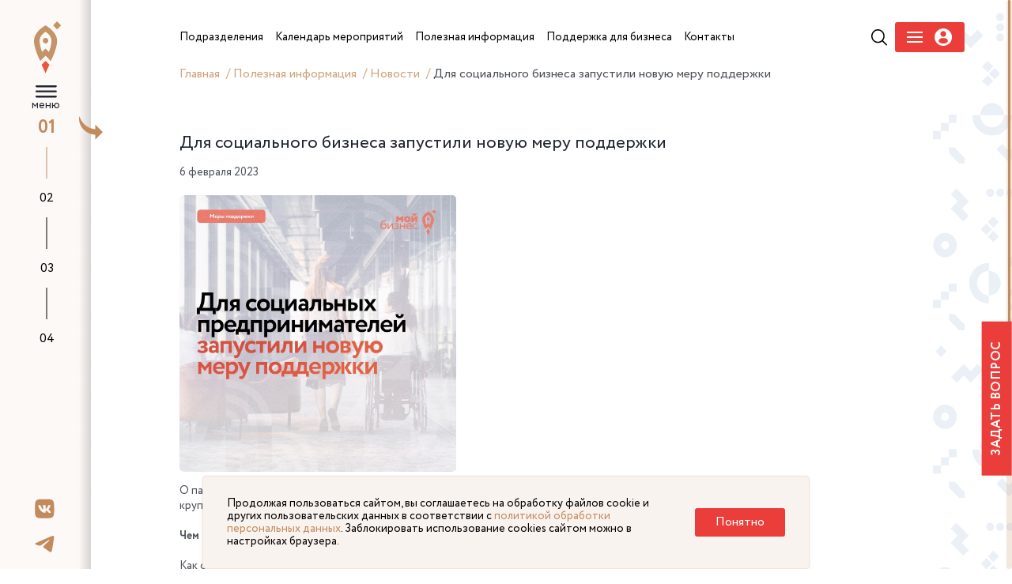

--- FILE ---
content_type: text/html; charset=UTF-8
request_url: https://xn---72-9cdulgg0aog6b.xn--p1ai/information/news/dlya-sotsialnogo-biznesa-zapustili-novuyu-meru-podderzhki/
body_size: 12696
content:


<!DOCTYPE html>
<html>
	<head>
		<link rel="preload" href="/local/templates/main/assets/fonts/Circe-Regular.woff" as="font" crossorigin>
		<link rel="preload" href="/local/templates/main/assets/fonts/Circe-Bold.woff" as="font" crossorigin>

        <link rel="stylesheet" type="text/css" href="/local/templates/main/assets/css/lightpick.css">
        <script src="https://cdnjs.cloudflare.com/ajax/libs/moment.js/2.22.2/moment.min.js"></script>
        <script src="/local/templates/main/assets/js/lightpick.js"></script>

				<meta http-equiv="Content-Type" content="text/html; charset=UTF-8" />
<meta name="robots" content="index, follow" />
<meta name="keywords" content="Мой бизнес" />
<meta name="description" content="Центр оказания услуг для бизнеса создан в рамках реализации национального проекта «Малый бизнес и поддержка индивидуальной предпринимательской инициативы»." />
<link href="/bitrix/js/ui/design-tokens/dist/ui.design-tokens.css?174253026526358" type="text/css" rel="stylesheet"/>
<link href="/bitrix/js/ui/fonts/opensans/ui.font.opensans.css?16880345272555" type="text/css" rel="stylesheet"/>
<link href="/bitrix/js/main/popup/dist/main.popup.bundle.css?175074060731694" type="text/css" rel="stylesheet"/>
<link href="/local/templates/main/components/bitrix/form.result.new/form.problem/style.css?1652785221666" type="text/css" rel="stylesheet"/>
<link href="/local/templates/main/assets/vendor/reset/reset.css?16527852217428" type="text/css" rel="stylesheet" data-template-style="true"/>
<link href="/local/templates/main/assets/vendor/slick/slick.css?16527852211776" type="text/css" rel="stylesheet" data-template-style="true"/>
<link href="/local/templates/main/assets/vendor/fancybox/fancybox.css?165278522117412" type="text/css" rel="stylesheet" data-template-style="true"/>
<link href="/local/templates/main/assets/vendor/swiper/swiper.css?165278522115564" type="text/css" rel="stylesheet" data-template-style="true"/>
<link href="/local/templates/main/assets/vendor/selectric/selectric.css?16527852214779" type="text/css" rel="stylesheet" data-template-style="true"/>
<link href="/local/templates/main/assets/vendor/fullpage/fullpage.css?16527852215523" type="text/css" rel="stylesheet" data-template-style="true"/>
<link href="/local/templates/main/assets/css/fonts.css?16527852201967" type="text/css" rel="stylesheet" data-template-style="true"/>
<link href="/local/templates/main/assets/css/main.css?175387367886184" type="text/css" rel="stylesheet" data-template-style="true"/>
<link href="/local/templates/main/assets/css/adaptive.css?175075907044476" type="text/css" rel="stylesheet" data-template-style="true"/>
<link href="/local/templates/main/assets/css/new-style-fix.css?174114852934921" type="text/css" rel="stylesheet" data-template-style="true"/>
<link href="/local/templates/main/assets/css/pr_fixed.css?174739825525818" type="text/css" rel="stylesheet" data-template-style="true"/>
<link href="/local/templates/main/styles.css?16583745504076" type="text/css" rel="stylesheet" data-template-style="true"/>
<script>if(!window.BX)window.BX={};if(!window.BX.message)window.BX.message=function(mess){if(typeof mess==='object'){for(let i in mess) {BX.message[i]=mess[i];} return true;}};</script>
<script>(window.BX||top.BX).message({"JS_CORE_LOADING":"Загрузка...","JS_CORE_NO_DATA":"- Нет данных -","JS_CORE_WINDOW_CLOSE":"Закрыть","JS_CORE_WINDOW_EXPAND":"Развернуть","JS_CORE_WINDOW_NARROW":"Свернуть в окно","JS_CORE_WINDOW_SAVE":"Сохранить","JS_CORE_WINDOW_CANCEL":"Отменить","JS_CORE_WINDOW_CONTINUE":"Продолжить","JS_CORE_H":"ч","JS_CORE_M":"м","JS_CORE_S":"с","JSADM_AI_HIDE_EXTRA":"Скрыть лишние","JSADM_AI_ALL_NOTIF":"Показать все","JSADM_AUTH_REQ":"Требуется авторизация!","JS_CORE_WINDOW_AUTH":"Войти","JS_CORE_IMAGE_FULL":"Полный размер"});</script>

<script src="/bitrix/js/main/core/core.js?1769058877537531"></script>

<script>BX.Runtime.registerExtension({"name":"main.core","namespace":"BX","loaded":true});</script>
<script>BX.setJSList(["\/bitrix\/js\/main\/core\/core_ajax.js","\/bitrix\/js\/main\/core\/core_promise.js","\/bitrix\/js\/main\/polyfill\/promise\/js\/promise.js","\/bitrix\/js\/main\/loadext\/loadext.js","\/bitrix\/js\/main\/loadext\/extension.js","\/bitrix\/js\/main\/polyfill\/promise\/js\/promise.js","\/bitrix\/js\/main\/polyfill\/find\/js\/find.js","\/bitrix\/js\/main\/polyfill\/includes\/js\/includes.js","\/bitrix\/js\/main\/polyfill\/matches\/js\/matches.js","\/bitrix\/js\/ui\/polyfill\/closest\/js\/closest.js","\/bitrix\/js\/main\/polyfill\/fill\/main.polyfill.fill.js","\/bitrix\/js\/main\/polyfill\/find\/js\/find.js","\/bitrix\/js\/main\/polyfill\/matches\/js\/matches.js","\/bitrix\/js\/main\/polyfill\/core\/dist\/polyfill.bundle.js","\/bitrix\/js\/main\/core\/core.js","\/bitrix\/js\/main\/polyfill\/intersectionobserver\/js\/intersectionobserver.js","\/bitrix\/js\/main\/lazyload\/dist\/lazyload.bundle.js","\/bitrix\/js\/main\/polyfill\/core\/dist\/polyfill.bundle.js","\/bitrix\/js\/main\/parambag\/dist\/parambag.bundle.js"]);
</script>
<script>BX.Runtime.registerExtension({"name":"ui.design-tokens","namespace":"window","loaded":true});</script>
<script>BX.Runtime.registerExtension({"name":"ui.fonts.opensans","namespace":"window","loaded":true});</script>
<script>BX.Runtime.registerExtension({"name":"main.popup","namespace":"BX.Main","loaded":true});</script>
<script>BX.Runtime.registerExtension({"name":"popup","namespace":"window","loaded":true});</script>
<script>BX.Runtime.registerExtension({"name":"jquery","namespace":"window","loaded":true});</script>
<script>(window.BX||top.BX).message({"LANGUAGE_ID":"ru","FORMAT_DATE":"DD.MM.YYYY","FORMAT_DATETIME":"DD.MM.YYYY HH:MI:SS","COOKIE_PREFIX":"BITRIX_SM","SERVER_TZ_OFFSET":"18000","UTF_MODE":"Y","SITE_ID":"s1","SITE_DIR":"\/","USER_ID":"","SERVER_TIME":1769083421,"USER_TZ_OFFSET":0,"USER_TZ_AUTO":"Y","bitrix_sessid":"92517bc67f83a0a83621bfd1c717ac83"});</script>


<script src="https://cdn.jsdelivr.net/npm/vue@2.6.14"></script>
<script src="/bitrix/js/main/popup/dist/main.popup.bundle.js?1769058877120171"></script>
<script src="/bitrix/js/main/jquery/jquery-1.12.4.min.js?168803444897163"></script>


<script src="/local/templates/main/assets/vendor/jquery.js?1652785221299459"></script>
<script src="/local/templates/main/assets/vendor/jquery.cookie.min.js?17195691571778"></script>
<script src="/local/templates/main/assets/vendor/slick/slick.js?165278522188955"></script>
<script src="/local/templates/main/assets/vendor/fancybox/fancybox.js?1652785221160667"></script>
<script src="/local/templates/main/assets/vendor/number-flip/number-flip.js?165278522112510"></script>
<script src="/local/templates/main/assets/vendor/mask/jquery.mask.js?165278522123177"></script>
<script src="/local/templates/main/assets/vendor/mask/inputmask.min.js?1652785221197811"></script>
<script src="/local/templates/main/assets/vendor/swiper/swiper.js?1652785221135619"></script>
<script src="/local/templates/main/assets/vendor/selectric/selectric.js?165278522114440"></script>
<script src="/local/templates/main/assets/vendor/tippy/popper.js?165278522119647"></script>
<script src="/local/templates/main/assets/vendor/tippy/tippy.js?165278522125668"></script>
<script src="/local/templates/main/assets/vendor/fullpage/fullpage.js?1652785221157434"></script>
<script src="/local/templates/main/assets/vendor/perfectscrollbar/perfect-scrollbar.js?165278522138417"></script>
<script src="/local/templates/main/assets/vendor/marquee/marquee.js?16527852219029"></script>
<script src="/local/templates/main/assets/vendor/sticky/jquery.sticky.js?165278522110085"></script>
<script src="/local/templates/main/assets/js/mainpage.js?16527852201459"></script>
<script src="/local/templates/main/assets/js/main.js?175196372548390"></script>
<script src="/local/templates/main/assets/js/ajax.js?17079955909362"></script>

		<title>Для социального бизнеса запустили новую меру поддержки</title>
		<link rel="apple-touch-icon" sizes="57x57" href="/local/templates/main/assets/favicon/apple-icon-57x57.png">
		<link rel="apple-touch-icon" sizes="60x60" href="/local/templates/main/assets/favicon/apple-icon-60x60.png">
		<link rel="apple-touch-icon" sizes="72x72" href="/local/templates/main/assets/favicon/apple-icon-72x72.png">
		<link rel="apple-touch-icon" sizes="76x76" href="/local/templates/main/assets/favicon/apple-icon-76x76.png">
		<link rel="apple-touch-icon" sizes="114x114" href="/local/templates/main/assets/favicon/apple-icon-114x114.png">
		<link rel="apple-touch-icon" sizes="120x120" href="/local/templates/main/assets/favicon/apple-icon-120x120.png">
		<link rel="apple-touch-icon" sizes="144x144" href="/local/templates/main/assets/favicon/apple-icon-144x144.png">
		<link rel="apple-touch-icon" sizes="152x152" href="/local/templates/main/assets/favicon/apple-icon-152x152.png">
		<link rel="apple-touch-icon" sizes="180x180" href="/local/templates/main/assets/favicon/apple-icon-180x180.png">
		<link rel="icon" type="image/png" sizes="192x192"  href="/local/templates/main/assets/favicon/android-icon-192x192.png">
		<link rel="icon" type="image/png" sizes="32x32" href="/local/templates/main/assets/favicon/favicon-32x32.png">
		<link rel="icon" type="image/png" sizes="96x96" href="/local/templates/main/assets/favicon/favicon-96x96.png">
		<link rel="icon" type="image/png" sizes="16x16" href="/local/templates/main/assets/favicon/favicon-16x16.png">
		<link rel="manifest" href="/local/templates/main/assets/favicon/manifest.json">
		
		<meta name="yandex-verification" content="839af60e4f5382a2" />
		<meta name="msapplication-TileColor" content="#ffffff">
		<meta name="msapplication-TileImage" content="/local/templates/main/assets/favicon/ms-icon-144x144.png">
		<meta name="theme-color" content="#ffffff">
		<meta name="viewport" content="width=device-width, initial-scale=1.0">
<!--        <script src="https://www.google.com/recaptcha/api.js?render=--><!--"></script>-->
		<!-- Yandex.Metrika counter -->
		<script type="text/javascript" >
		(function(m,e,t,r,i,k,a){m[i]=m[i]||function(){(m[i].a=m[i].a||[]).push(arguments)};
		m[i].l=1*new Date();k=e.createElement(t),a=e.getElementsByTagName(t)[0],k.async=1,k.src=r,a.parentNode.insertBefore(k,a)})
		(window, document, "script", "https://mc.yandex.ru/metrika/tag.js", "ym");

		ym(88866477, "init", {
				clickmap:true,
				trackLinks:true,
				accurateTrackBounce:true
		});
		</script>
		<noscript><div><img src="https://mc.yandex.ru/watch/88866477" style="position:absolute; left:-9999px;" alt="" /></div></noscript>
		<!-- /Yandex.Metrika counter -->
	</head>

		<body class="lock-scroll inner-page-wrapper ">
		<div id="panel"  >
					</div>

				<ul class="pagination-fullpage">
			<li data-menuanchor="s1" class="pagination-fullpage__item active">
				<a href="/#s1">01</a>
				<div class="pagination-fullpage__title">
					Поможем развить бизнес
				</div>
			</li>
			<li data-menuanchor="s2" class="pagination-fullpage__item">
				<a href="/#s2">02</a>
				<div class="pagination-fullpage__title">
					Анонсы мероприятий
				</div>
			</li>
			<li data-menuanchor="s3" class="pagination-fullpage__item">
				<a href="/#s3">03</a>
				<div class="pagination-fullpage__title">
					Наши герои
				</div>
			</li>
			<li data-menuanchor="s4" class="pagination-fullpage__item">
				<a href="/#s4">04</a>
				<div class="pagination-fullpage__title">
					Помощь для бизнеса
				</div>
			</li>
		</ul>
	

		<div class="mobile-header">
			<div class="mobile-logo">
                 <a href="/">					<img src="/local/templates/main/assets/img/logo.svg" alt="" title="">
                     </a>                    <div class="logo-nac">
                        <img src="/local/templates/main/assets/img/logos/logo-invest-tyumen.png" alt="">
                    </div>
				<div class="logo-nac">
                    <img src="/local/templates/main/assets/img/logos/ekonomika.svg" alt="">
                </div>
			</div>
			<div class="mobile-hamb">
				<div class="mobile-hamb__wrapper">
					<a href="#" class="icon-search j-mobile-search" ></a>
					<a href="#" class="mobile-menu j-load-mobile-menu"></a>
                    
                        <a href="#" class="icon-user j-mobile-user-humb" data-fancybox="" data-type="ajax" data-src="/auth/loginreg.php" href="javascript:;" >
                            <svg width="24" height="24" viewBox="0 0 22 22" fill="none" xmlns="http://www.w3.org/2000/svg">
                                <path d="M11 0C4.9255 0 0 4.92454 0 10.9995C0 17.0745 4.92502 21.999 11 21.999C17.0755 21.999 22 17.0745 22 10.9995C22 4.92454 17.0755 0 11 0ZM11 3.28898C13.01 3.28898 14.6388 4.91826 14.6388 6.9273C14.6388 8.93684 13.01 10.5656 11 10.5656C8.99095 10.5656 7.36216 8.93684 7.36216 6.9273C7.36216 4.91826 8.99095 3.28898 11 3.28898ZM10.9976 19.1232C8.99288 19.1232 7.15681 18.3931 5.74062 17.1847C5.39563 16.8904 5.19656 16.4589 5.19656 16.0062C5.19656 13.9686 6.84565 12.3379 8.88369 12.3379H13.1173C15.1558 12.3379 16.7986 13.9686 16.7986 16.0062C16.7986 16.4594 16.6005 16.8899 16.255 17.1842C14.8393 18.3931 13.0028 19.1232 10.9976 19.1232Z" fill="#EB3D39"/>
                            </svg>
                        </a>

				</div>
			</div>
		</div>
					<div class="mobile-only mobile-breabcrubms">
				<div class="breadcrumbs" itemprop="http://schema.org/breadcrumb" itemscope itemtype="http://schema.org/BreadcrumbList">
				<a href="/" title="Главная" itemprop="item">
					Главная
				</a>
			
				<a href="/information/" title="Полезная информация" itemprop="item">
					Полезная информация
				</a>
			
				<a href="/information/news/" title="Новости" itemprop="item">
					Новости
				</a>
			<span>Для социального бизнеса запустили новую меру поддержки</span></div>			</div>
				<div class="mobile-only j-mobile-search-container">
			<div class="search-row-menu">
				<form action="/search/">
					<input type="text" placeholder="Поиск по сайту" name="q"><button type="submit" class="icon-search-btn"></button>
				</form>
			</div>
		</div>
		<a data-fancybox data-type="ajax" data-src="/components/forms/form-ask.php" href="javascript:;" class="link-problem link-problem--fixed">Задать вопрос</a>

		<div class="fixed-header header-navbar">

			<div class="header-left-nav">
				<a href="/" class="short-sidebar-logo">
					<img src="/local/templates/main/assets/img/logo-short.svg">
				</a>
                <div class="arrow-sidebar j-open-sidebar"></div>
                <div class="header-hamb">
                    <a href="#" class="j-hamb-menu">
                        меню
                    </a>
                </div>
                <div class="hamb_btn_box">
                    <div class="header-logo">
                        <a href="/">                            <img src="/local/templates/main/assets/img/logo.svg" alt="" title="">
                             </a>                    </div>
                    <div class="logo-nac">
                        <img src="/local/templates/main/assets/img/logos/logo-invest-tyumen.png" alt="">
                    </div>
                    <div class="logo-nac">
                        <img src="/local/templates/main/assets/img/logos/ekonomika.svg" alt="">
                    </div>
                    <div class="header-empty">
                    </div>
                </div>

			</div>
					</div>
		<div class="fixed-leftnavbar asdasd">
			<div class="socials">
    <a href="https://vk.com/moibiztmn" target="_blank" rel="nofollow">
        <svg width="19" height="20" viewBox="0 0 19 20" fill="none" xmlns="http://www.w3.org/2000/svg">
            <path d="M12.181 0.530762H6.5527C1.41631 0.530762 0.200195 1.75996 0.200195 6.95161V12.6405C0.200195 17.8321 1.41631 19.0613 6.5527 19.0613H12.181C17.3174 19.0613 18.5335 17.8321 18.5335 12.6405V6.95161C18.5335 1.75996 17.3044 0.530762 12.181 0.530762ZM15.0013 13.7516H13.6691C13.1649 13.7516 13.0091 13.3462 12.1031 12.4181C11.314 11.646 10.9649 11.5418 10.7709 11.5418C10.4989 11.5418 10.421 11.6205 10.421 11.9996V13.2157C10.421 13.5431 10.3179 13.7392 9.46388 13.7392C8.05374 13.7392 6.48777 12.876 5.38853 11.2669C3.73242 8.91353 3.27867 7.14772 3.27867 6.78174C3.27867 6.58563 3.35658 6.40264 3.73165 6.40264H5.06388C5.39999 6.40264 5.52985 6.55938 5.65971 6.92535C6.31895 8.8479 7.41895 10.535 7.87193 10.535C8.03999 10.535 8.1179 10.4562 8.1179 10.0254V8.03642C8.06596 7.1207 7.587 7.04272 7.587 6.71611C7.587 6.5586 7.71686 6.40187 7.92311 6.40187H10.0192C10.3042 6.40187 10.4073 6.5586 10.4073 6.89833V9.57986C10.4073 9.86708 10.5371 9.97209 10.6143 9.97209C10.7824 9.97209 10.9252 9.86708 11.2353 9.55361C12.1933 8.46803 12.8785 6.7941 12.8785 6.7941C12.9694 6.59798 13.1244 6.41499 13.4613 6.41499H14.7935C15.1946 6.41499 15.2855 6.62346 15.1946 6.91146C15.0265 7.69669 13.3964 10.0238 13.3964 10.0238C13.2543 10.2593 13.2023 10.3635 13.3964 10.6261C13.5385 10.8222 14.0044 11.2275 14.3153 11.5935C14.8844 12.2475 15.3237 12.7965 15.4405 13.1763C15.5704 13.5547 15.3756 13.7508 15.0005 13.7508L15.0013 13.7516Z" fill="#C28B5D"/>
        </svg>
    </a>
    <a href="https://t.me/moibiz72" target="_blank" rel="nofollow">
        <svg width="23" height="19" viewBox="0 0 23 19" fill="none" xmlns="http://www.w3.org/2000/svg">
            <path d="M22.0348 0.301927C21.7917 0.10117 21.4186 0.058277 21.2498 0.0617088C20.4885 0.0754358 19.3186 0.488955 13.6937 2.86715C11.7219 3.69935 7.78517 5.4238 1.88003 8.03879C0.921165 8.42657 0.418097 8.80578 0.372518 9.17641C0.284734 9.88849 1.29256 10.1098 2.56204 10.5302C3.59688 10.8717 4.98791 11.2715 5.71044 11.2852C6.36713 11.3024 7.0981 11.0278 7.90841 10.4616C13.4253 6.6781 16.2732 4.76319 16.4521 4.72201C16.5787 4.69284 16.7543 4.65681 16.8725 4.76319C16.9906 4.86957 16.9788 5.07205 16.967 5.12695C16.8657 5.56107 11.6831 10.3535 11.3843 10.6692C10.2448 11.8703 8.94831 12.6081 10.9488 13.9465C12.6791 15.1065 13.6869 15.846 15.4696 17.0351C16.6091 17.7935 17.5021 18.6943 18.6771 18.5828C19.219 18.533 19.7778 18.0166 20.0614 16.4723C20.7333 12.8261 22.0534 4.9262 22.3573 1.66948C22.3843 1.38464 22.3505 1.01916 22.3235 0.859587C22.2994 0.643516 22.1964 0.44451 22.0348 0.301927Z" fill="#C28B5D"></path>
        </svg>
    </a>


</div>
		</div>





                	
	<div class="wrapper">
	<div class="left-sidebar">
		<div class="inner-sidebar">
			<div class="title-sidebar">
				 Полезная<br>
				 информация
			</div>
			 <div class="links-sidebar">
	                					<div class="links-sidebar__item">
				<a href="/information/news/" class="current animate_hover">Новости</a>
			</div>
			
	        		                            <div class="links-sidebar__item">
                    <a href="/information/services-for-business/" class="animate_hover">Сервисы для бизнеса</a>
                </div>
            			
	        		                            <div class="links-sidebar__item">
                    <a href="/information/pokupay-tyumenskoe/" class="animate_hover">Покупай Тюменское</a>
                </div>
            			
	        		                            <div class="links-sidebar__item">
                    <a href="/information/gosudarstvennaya-programma-msp/" class="animate_hover">Государственная программа МСП</a>
                </div>
            			
	        		                            <div class="links-sidebar__item">
                    <a href="/obuchayushchie-programmy/" class="animate_hover">Обучающие программы Корпорации МСП</a>
                </div>
            			
	        		                            <div class="links-sidebar__item">
                    <a href="https://rmsp-pp.nalog.ru/search.html?m=SupportExt#t=1678106827277&kladr=72&dp1=01.01.2022&dp2=31.12.2022" class="animate_hover">Реестр получателей мер государственной поддержки</a>
                </div>
            			
	        		                            <div class="links-sidebar__item">
                    <a href="/information/list-of-municipal-property/" class="animate_hover">Перечень муниципального имущества</a>
                </div>
            			
	        		                            <div class="links-sidebar__item">
                    <a href="/information/dokumenty/" class="animate_hover">Документы</a>
                </div>
            			
	        		                            <div class="links-sidebar__item">
                    <a href="/information/statisticheskaya-informatsiya-o-subektakh-malogo-i-srednego-predprinimatelstva/" class="animate_hover">Статистическая информация о субъектах малого и среднего предпринимательства</a>
                </div>
            			
	</div>		</div>
		 <div class="bottom-sidebar-block">
    <a href="https://forms.yandex.ru/u/6513c763d046889380cc2714/" target="_blank" class="border-gold-link">Видеоконсультации</a>
    <div class="bottom-sidebar-block-inner">
    <div class="footer-contact" >
        <span class="footer-contact__label">Контакт-центр</span>
        <span>
          <a href="tel:83452534000,105" style="display: inline-block;">8-3452-49-99-44 <strong>доб. 105</strong></a><br>
          <a href="tel:89324793433" style="display: inline-block;">8-9324-79-34-33</a><br>
          <a href="mailto:cmb@obl72.ru" style="display: inline-block;">cmb@obl72.ru</a>
        </span>
    </div>
    <a data-fancybox data-type="ajax" data-src="/components/forms/form-score.php" href="javascript:;"  class="border-gold-link">Оцените качество услуг сервисов «Мой бизнес»</a>
  </div>
</div>

	</div>
	<div class="main-wrapper">
		<div class="fixed-menu-header">
			<div class="header-right-nav">
				<div class="search-row-header">
					<form action="/search/">
						<div class="input-search">
 <input type="text" placeholder="Поиск по сайту...">
						</div>
						<div class="button-search">
 <button type="submit"></button>
						</div>
					</form>
				</div>
				<div class="header-menu">
					 <div class="header-menu__body">
	<div class="header-menu__wrapper">
			

                <div class="menu-parant">
                    <a href="/subdivisions/" class="animate_hover parent-link">
                        <span>
                             Подразделения                        </span>
                    </a>
                                            <div class="submenu__wrapper">
                            <div class="submenu">
                                                                                                        <a href="/subdivisions/infrastructure-organizations/" class="animate_hover submenu__link">
                                        <span>
                                            Организации инфраструктуры поддержки                                        </span>
                                    </a>
                                                                                                        <a href="/subdivisions/tsentr-okazaniya-uslug/" class="animate_hover submenu__link">
                                        <span>
                                            Центр оказания услуг                                        </span>
                                    </a>
                                                                                                        <a href="/subdivisions/tsentr-podderzhki-predprenimatelstva/" class="animate_hover submenu__link">
                                        <span>
                                            Центр поддержки предпринимательства                                        </span>
                                    </a>
                                                                                                        <a href="/subdivisions/tsentr-innovatsiy-sotsialnoy-sfery/" class="animate_hover submenu__link">
                                        <span>
                                            Центр инноваций социальной сферы                                        </span>
                                    </a>
                                                                                                        <a href="/subdivisions/tsentr-podderzhki-eksporta/" class="animate_hover submenu__link">
                                        <span>
                                            Центр поддержки экспорта                                        </span>
                                    </a>
                                                                                                        <a href="/subdivisions/regionalnyy-tsentr-inzhiniringa/" class="animate_hover submenu__link">
                                        <span>
                                            Региональный центр инжиниринга                                        </span>
                                    </a>
                                                                                                        <a href="/subdivisions/tsentr-kompetentsiy-v-sfere-selskokhozyaystvennoy-kooperatsii-i-podderzhki-fermerov/" class="animate_hover submenu__link">
                                        <span>
                                            Центр компетенций в сфере сельскохозяйственной кооперации и поддержки фермеров                                        </span>
                                    </a>
                                                                                                        <a href="/subdivisions/fond-mikrofinansirovaniya-tyumenskoy-oblasti/" class="animate_hover submenu__link">
                                        <span>
                                            Фонд финансирования предпринимательства                                        </span>
                                    </a>
                                                                                                        <a href="/subdivisions/garantiynyy-fond/" class="animate_hover submenu__link">
                                        <span>
                                            Гарантийный фонд                                        </span>
                                    </a>
                                                                                                        <a href="/subdivisions/tsentr-klasternogo-razvitiya/" class="animate_hover submenu__link">
                                        <span>
                                            Центр кластерного развития                                        </span>
                                    </a>
                                                                                                        <a href="/subdivisions/regionalnyy-tsentr-prototipirovaniya/" class="animate_hover submenu__link">
                                        <span>
                                            Региональный центр прототипирования                                        </span>
                                    </a>
                                                            </div>
                        </div>
                                    </div>
            

                <div class="menu-parant">
                    <a href="/events/" class="animate_hover parent-link">
                        <span>
                             Календарь мероприятий                        </span>
                    </a>
                                    </div>
            

                <div class="menu-parant">
                    <a href="/information/" class="animate_hover parent-link">
                        <span>
                             Полезная информация                        </span>
                    </a>
                                            <div class="submenu__wrapper">
                            <div class="submenu">
                                                                                                                                            <a href="/information/news/" class="animate_hover submenu__link">
                                        <span>
                                            Новости                                        </span>
                                    </a>
                                                                                                        <a href="/information/services-for-business/" class="animate_hover submenu__link">
                                        <span>
                                            Сервисы для бизнеса                                        </span>
                                    </a>
                                                                                                        <a href="/information/pokupay-tyumenskoe/" class="animate_hover submenu__link">
                                        <span>
                                            Покупай Тюменское                                        </span>
                                    </a>
                                                                                                        <a href="/information/gosudarstvennaya-programma-msp/" class="animate_hover submenu__link">
                                        <span>
                                            Государственная программа МСП                                        </span>
                                    </a>
                                                                                                        <a href="/obuchayushchie-programmy/" class="animate_hover submenu__link">
                                        <span>
                                            Обучающие программы Корпорации МСП                                        </span>
                                    </a>
                                                                                                        <a href="https://rmsp-pp.nalog.ru/search.html?m=SupportExt#t=1678106827277&kladr=72&dp1=01.01.2022&dp2=31.12.2022" class="animate_hover submenu__link">
                                        <span>
                                            Реестр получателей мер государственной поддержки                                        </span>
                                    </a>
                                                                                                        <a href="/information/list-of-municipal-property/" class="animate_hover submenu__link">
                                        <span>
                                            Перечень муниципального имущества                                        </span>
                                    </a>
                                                                                                        <a href="/information/dokumenty/" class="animate_hover submenu__link">
                                        <span>
                                            Документы                                        </span>
                                    </a>
                                                                                                        <a href="/information/statisticheskaya-informatsiya-o-subektakh-malogo-i-srednego-predprinimatelstva/" class="animate_hover submenu__link">
                                        <span>
                                            Статистическая информация о субъектах малого и среднего предпринимательства                                        </span>
                                    </a>
                                                            </div>
                        </div>
                                    </div>
            

                <div class="menu-parant">
                    <a href="/money-for-busines/" class="animate_hover parent-link">
                        <span>
                             Поддержка для бизнеса                        </span>
                    </a>
                                            <div class="submenu__wrapper">
                            <div class="submenu">
                                                                                                        <a href="/money-for-busines/zaimi-dlya-biznesa/" class="animate_hover submenu__link">
                                        <span>
                                            Займы для бизнеса на льготных условиях                                        </span>
                                    </a>
                                                                                                        <a href="/money-for-busines/ministerstvo-ekonocheskogo-razvivitya/" class="animate_hover submenu__link">
                                        <span>
                                            Федеральная поддержка в части льготного кредитования                                         </span>
                                    </a>
                                                                                                        <a href="/money-for-busines/nalog/" class="animate_hover submenu__link">
                                        <span>
                                            Налоговые льготы                                        </span>
                                    </a>
                                                                                                        <a href="/money-for-busines/poruchitelstvo/" class="animate_hover submenu__link">
                                        <span>
                                            Поручительство по банковским кредитам, банковским гарантиям, микрозаймам, договорам лизинга                                        </span>
                                    </a>
                                                                                                        <a href="/money-for-busines/product/" class="animate_hover submenu__link">
                                        <span>
                                            Продукты фонда развития промышленности                                        </span>
                                    </a>
                                                                                                        <a href="/money-for-busines/invest/" class="animate_hover submenu__link">
                                        <span>
                                            Инвестиционные площадки                                        </span>
                                    </a>
                                                                                                        <a href="/money-for-busines/business-models/" class="animate_hover submenu__link">
                                        <span>
                                            Бизнес-модели                                        </span>
                                    </a>
                                                                                                        <a href="/uslugi-tarki/" class="animate_hover submenu__link">
                                        <span>
                                            Меры поддержки для креативных предпринимателей                                        </span>
                                    </a>
                                                                                                        <a href="/money-for-busines/podderzhka-biznes-proektov-uchastnikov-svo/" class="animate_hover submenu__link">
                                        <span>
                                            Меры поддержки для СВО                                        </span>
                                    </a>
                                                            </div>
                        </div>
                                    </div>
            

                <div class="menu-parant">
                    <a href="/information/contacts/" class="animate_hover parent-link">
                        <span>
                             Контакты                        </span>
                    </a>
                                    </div>
            	</div>
    <div class="action-block">
                    <div class="header-search">
                <a href="#" class="icon-search j-show-search-header">
                </a>
            </div>
        
        
        

<div class="header-menu-auth"  data-fancybox="" data-type="ajax" data-src="/auth/loginreg.php" href="javascript:;">
    <div class="header-menu-auth__burger">
        <span></span>
        <span></span>
        <span></span>
    </div>
    <div class="header-menu-auth__user">
        <svg width="23" height="22" viewBox="0 0 23 22" fill="none" xmlns="http://www.w3.org/2000/svg">
            <g clip-path="url(#clip0)">
                <path d="M11.0909 0C5.01645 0 0.0909424 4.92454 0.0909424 10.9995C0.0909424 17.0745 5.01596 21.999 11.0909 21.999C17.1664 21.999 22.0909 17.0745 22.0909 10.9995C22.0909 4.92454 17.1664 0 11.0909 0ZM11.0909 3.28898C13.101 3.28898 14.7297 4.91826 14.7297 6.9273C14.7297 8.93684 13.101 10.5656 11.0909 10.5656C9.08189 10.5656 7.4531 8.93684 7.4531 6.9273C7.4531 4.91826 9.08189 3.28898 11.0909 3.28898ZM11.0885 19.1232C9.08383 19.1232 7.24775 18.3931 5.83156 17.1847C5.48658 16.8904 5.28751 16.4589 5.28751 16.0062C5.28751 13.9686 6.93659 12.3379 8.97463 12.3379H13.2082C15.2467 12.3379 16.8895 13.9686 16.8895 16.0062C16.8895 16.4594 16.6914 16.8899 16.346 17.1842C14.9303 18.3931 13.0937 19.1232 11.0885 19.1232Z" fill="white"></path>
            </g>
            <defs>
                <clipPath id="clip0">
                    <rect width="22" height="22" fill="white" transform="translate(0.0909424)"></rect>
                </clipPath>
            </defs>
        </svg>
    </div>
</div>



<!--<div class="header-menu-auth" >-->
<!--    <div class="header-menu-auth__burger" data-fancybox="" data-type="ajax" data-src="/auth/register-popup.php" href="javascript:;">-->
<!--        <span></span>-->
<!--        <span></span>-->
<!--        <span></span>-->
<!--    </div>-->
<!--    <div class="header-menu-auth__user" data-fancybox="" data-type="ajax" data-src="/auth/login-popup.php" href="javascript:;">-->
<!--        <svg width="23" height="22" viewBox="0 0 23 22" fill="none" xmlns="http://www.w3.org/2000/svg">-->
<!--            <g clip-path="url(#clip0)">-->
<!--                <path d="M11.0909 0C5.01645 0 0.0909424 4.92454 0.0909424 10.9995C0.0909424 17.0745 5.01596 21.999 11.0909 21.999C17.1664 21.999 22.0909 17.0745 22.0909 10.9995C22.0909 4.92454 17.1664 0 11.0909 0ZM11.0909 3.28898C13.101 3.28898 14.7297 4.91826 14.7297 6.9273C14.7297 8.93684 13.101 10.5656 11.0909 10.5656C9.08189 10.5656 7.4531 8.93684 7.4531 6.9273C7.4531 4.91826 9.08189 3.28898 11.0909 3.28898ZM11.0885 19.1232C9.08383 19.1232 7.24775 18.3931 5.83156 17.1847C5.48658 16.8904 5.28751 16.4589 5.28751 16.0062C5.28751 13.9686 6.93659 12.3379 8.97463 12.3379H13.2082C15.2467 12.3379 16.8895 13.9686 16.8895 16.0062C16.8895 16.4594 16.6914 16.8899 16.346 17.1842C14.9303 18.3931 13.0937 19.1232 11.0885 19.1232Z" fill="white"></path>-->
<!--            </g>-->
<!--            <defs>-->
<!--                <clipPath id="clip0">-->
<!--                    <rect width="22" height="22" fill="white" transform="translate(0.0909424)"></rect>-->
<!--                </clipPath>-->
<!--            </defs>-->
<!--        </svg>-->
<!--    </div>-->
<!--</div>-->

    </div>
    
</div>



<style>




</style>  <div class="breadcrumbs" itemprop="http://schema.org/breadcrumb" itemscope itemtype="http://schema.org/BreadcrumbList">
				<a href="/" title="Главная" itemprop="item">
					Главная
				</a>
			
				<a href="/information/" title="Полезная информация" itemprop="item">
					Полезная информация
				</a>
			
				<a href="/information/news/" title="Новости" itemprop="item">
					Новости
				</a>
			<span>Для социального бизнеса запустили новую меру поддержки</span></div> 				</div>
			</div>
		</div>
		<div class="main-wrapper__inner">
			<select class="select-mobile-nav">
				

            <option value="" disabled  >Подразделения</option>
          <option value="/events/" >
        Календарь мероприятий    </option>
            <option value="/information/" >
        Полезная информация    </option>
            <option value="/money-for-busines/" >
        Поддержка для бизнеса    </option>
            <option value="/information/contacts/" >
        Контакты    </option>
    
			</select>
			<h1 class="title-text">
			Для социального бизнеса запустили новую меру поддержки </h1>
			 

			6 февраля 2023</br></br>
	
            <div class="news-picture-img">
            <img src="/upload/iblock/eec/yti2ss33j0b8yr2702is66p2dp7uzj13.jpg" alt="">
        </div>
    
	
	<div class="user-text short-width">
		О партнерской программе помощи соцбизнесу договорились Минэкономразвития России и одна из крупнейших российских платформ поиска работы и сотрудников&nbsp;<a href="https://vk.com/away.php?to=http%3A%2F%2Fhh.ru&post=-10945086_4618&cc_key=" target="_blank">hh.ru</a><br>
 <br>
 <b>Чем помогут?</b><br>
 <br>
 Как отмечают специалисты, соцбизнес, как правило, не имеет возможности обращаться к профессиональным рекрутерам в поисках сотрудников.<br>
 <br>
 Благодаря программе, разработанной с Центрами «Мой бизнес», теперь соцпредприятия смогут бесплатно получить по две вакансии «Стандарт» на&nbsp;<a href="https://vk.com/away.php?to=http%3A%2F%2Fhh.ru&post=-10945086_4618&cc_key=" target="_blank">hh.ru</a>&nbsp;для поиска сотрудников в свой проект.<br>
 <br>
 «Подбор персонала для этих предпринимателей – важная и зачастую непростая задача. Нужно найти сотрудников с высоким уровнем эмпатии и социальной ответственности или тех, кто ищет работу в определённой сфере при наличии инвалидности или других ограничений. Данная программа поможет социальным предпринимателям в поисках персонала», - объяснила замминистра экономразвития РФ Татьяна Илюшникова.<br>
 <br>
 <b>На какой срок будут давать вакансии?</b><br>
 <br>
 Разместить бесплатные вакансии можно на 30 дней. Мера поддержки будет действовать до конца 2023 года.<br>
 <br>
 Запустить поиск можно будет в любой момент, когда наступит потребность в найме сотрудников.<br>
 <br>
 <b>Как получить?</b><br>
 <br>
 Предоставлять новую меру будут через государственные центры «Мой бизнес».<br>
 <br>
 В Тюменской области консультацию по мере поддержки можно получить в <a href="https://vk.com/moibiztmn">Центре "Мой бизнес"</a> по телефону +7 (3452) 49-99-44 доб. 242, +7-932-479-34-33	</div>


	
				 





<div class="form-service">
	<form name="SIMPLE_FORM_ASK" action="/information/news/dlya-sotsialnogo-biznesa-zapustili-novuyu-meru-podderzhki/" method="POST" enctype="multipart/form-data"><input type="hidden" name="sessid" id="sessid" value="92517bc67f83a0a83621bfd1c717ac83" /><input type="hidden" name="WEB_FORM_ID" value="3" />

						<div class="form-service__title">
				Задать вопрос			</div>
				<div class="form-service__text">
					</div>
	

	<div class="form-service__cols">

		<div class="form-service__left-col">
			<div class="form-input height-44">
				<input type="text" placeholder="Ваши ФИО" name="form_text_9" required>
			</div>
		</div>

		<div class="form-service__right-col">
			<div class="form-input height-44">
				<input type="text" class="tell" placeholder="Ваш телефон" name="form_text_10" required>
			</div>
		</div>

	</div>

	<div class="form-service__cols-fullwidth">
		<div class="form-input height-44">
			<input type="text" placeholder="Ваш вопрос" name="form_textarea_11">
		</div>
	</div>

	<div class="form-service__cols one-col-xl">
		<div class="form-service__left-col">
			<div class="form-agree">
				<label class="custom-checkbox">
					<input type="checkbox" required> <span>Согласен на обработку <a href="/privacy/">персональных данных</a></span>
				</label>
			</div>
		</div>

		<div class="form-service__right-col">
			<div class="form-input">
				<input  type="hidden" name="web_form_submit" value="Сохранить" />
				<button type="submit" class="red-btn">Отправить заявку</button>
			</div>
		</div>
	</div>

		

	</form></div>


		</div>
	</div>
</div>
 <br></div>
	<div class="footer-mobile mobile-only">
		<div class="footer-logo">
			<a href="/">
				<img src="/local/templates/main/assets/img/logo.svg" alt="" title="">
			</a>
		</div>

		
<ul class="main-links">

        
	
					<li ><div class="title-level-1">Подразделения</div>			
				<ul>
		
	
	
        
	
							<li><a class="animate_hover " href="/subdivisions/infrastructure-organizations/">Организации инфраструктуры поддержки</a></li>
			
	
	
        
	
							<li><a class="animate_hover " href="/subdivisions/tsentr-okazaniya-uslug/">Центр оказания услуг</a></li>
			
	
	
        
	
							<li><a class="animate_hover " href="/subdivisions/tsentr-podderzhki-predprenimatelstva/">Центр поддержки предпринимательства</a></li>
			
	
	
        
	
							<li><a class="animate_hover " href="/subdivisions/tsentr-innovatsiy-sotsialnoy-sfery/">Центр инноваций социальной сферы</a></li>
			
	
	
        
	
							<li><a class="animate_hover " href="/subdivisions/tsentr-podderzhki-eksporta/">Центр поддержки экспорта</a></li>
			
	
	
        
	
							<li><a class="animate_hover " href="/subdivisions/regionalnyy-tsentr-inzhiniringa/">Региональный центр инжиниринга</a></li>
			
	
	
        
	
							<li><a class="animate_hover " href="/subdivisions/tsentr-kompetentsiy-v-sfere-selskokhozyaystvennoy-kooperatsii-i-podderzhki-fermerov/">Центр компетенций в сфере сельскохозяйственной кооперации и поддержки фермеров</a></li>
			
	
	
        
	
							<li><a class="animate_hover " href="/subdivisions/fond-mikrofinansirovaniya-tyumenskoy-oblasti/">Фонд финансирования предпринимательства</a></li>
			
	
	
        
	
							<li><a class="animate_hover " href="/subdivisions/garantiynyy-fond/">Гарантийный фонд</a></li>
			
	
	
        
	
							<li><a class="animate_hover " href="/subdivisions/tsentr-klasternogo-razvitiya/">Центр кластерного развития</a></li>
			
	
	
        
	
							<li><a class="animate_hover " href="/subdivisions/regionalnyy-tsentr-prototipirovaniya/">Региональный центр прототипирования</a></li>
			
	
	
        		</ul></li>	
	
					<li ><div class="title-level-1">Услуги</div>			
				<ul>
		
	
	
        
	
							<li><a class="animate_hover " href="/services/otkrytie-biznesa/">Открытие бизнеса</a></li>
			
	
	
        
	
							<li><a class="animate_hover " href="/services/samozanyatye/">Самозанятые</a></li>
			
	
	
        
	
							<li><a class="animate_hover " href="/services/sotsialnoe-predprinimatelstvo/">Социальное предпринимательство</a></li>
			
	
	
        
	
							<li><a class="animate_hover " href="/services/eksportnaya-deyatelnost/">Экспортная деятельность</a></li>
			
	
	
        
	
							<li><a class="animate_hover " href="/services/avtomatizatsiya-proizvodstva/">Производственная деятельность</a></li>
			
	
	
        
	
							<li><a class="animate_hover " href="/services/kompleksnye-uslugi/">Комплексные услуги для развития предпринимательства</a></li>
			
	
	
        
	
							<li><a class="animate_hover " href="/services/razvitie-molodyezhnogo-predprinimatelstva/">Молодёжное предпринимательство</a></li>
			
	
	
        		</ul></li>	
	
					<li class="half-menu-col"><div class="title-level-1">Полезная информация</div>			
				<ul>
		
	
	
            
	
							<li class="item-selected"><a class="animate_hover " href="/information/news/">Новости</a></li>
			
	
	
        
	
							<li><a class="animate_hover " href="/information/services-for-business/">Сервисы для бизнеса</a></li>
			
	
	
        
	
							<li><a class="animate_hover " href="/information/pokupay-tyumenskoe/">Покупай Тюменское</a></li>
			
	
	
        
	
							<li><a class="animate_hover " href="/information/gosudarstvennaya-programma-msp/">Государственная программа МСП</a></li>
			
	
	
        
	
							<li><a class="animate_hover " href="/obuchayushchie-programmy/">Обучающие программы Корпорации МСП</a></li>
			
	
	
        
	
							<li><a class="animate_hover " href="https://rmsp-pp.nalog.ru/search.html?m=SupportExt#t=1678106827277&kladr=72&dp1=01.01.2022&dp2=31.12.2022">Реестр получателей мер государственной поддержки</a></li>
			
	
	
        
	
							<li><a class="animate_hover " href="/information/list-of-municipal-property/">Перечень муниципального имущества</a></li>
			
	
	
        
	
							<li><a class="animate_hover " href="/information/dokumenty/">Документы</a></li>
			
	
	
        
	
							<li><a class="animate_hover " href="/information/statisticheskaya-informatsiya-o-subektakh-malogo-i-srednego-predprinimatelstva/">Статистическая информация о субъектах малого и среднего предпринимательства</a></li>
			
	
	
        		</ul></li>	
	
					<li class="big-links half-menu-col">			
				<ul>
		
	
	
        
	
							<li><a class="animate_hover " href="/money-for-busines/">Помощь для бизнеса</a></li>
			
	
	
        
	
							<li><a class="animate_hover " href="/events/">Мероприятия</a></li>
			
	
	
        
	
							<li><a class="animate_hover " href="/heroes">Наши герои</a></li>
			
	
	

	</ul></li>
</ul>


                <script>
                    $('a.animate_hover').on('click', function(){
                    })
                </script>		<div class="socials">
    <a href="https://vk.com/moibiztmn" target="_blank" rel="nofollow">
        <svg width="19" height="20" viewBox="0 0 19 20" fill="none" xmlns="http://www.w3.org/2000/svg">
            <path d="M12.181 0.530762H6.5527C1.41631 0.530762 0.200195 1.75996 0.200195 6.95161V12.6405C0.200195 17.8321 1.41631 19.0613 6.5527 19.0613H12.181C17.3174 19.0613 18.5335 17.8321 18.5335 12.6405V6.95161C18.5335 1.75996 17.3044 0.530762 12.181 0.530762ZM15.0013 13.7516H13.6691C13.1649 13.7516 13.0091 13.3462 12.1031 12.4181C11.314 11.646 10.9649 11.5418 10.7709 11.5418C10.4989 11.5418 10.421 11.6205 10.421 11.9996V13.2157C10.421 13.5431 10.3179 13.7392 9.46388 13.7392C8.05374 13.7392 6.48777 12.876 5.38853 11.2669C3.73242 8.91353 3.27867 7.14772 3.27867 6.78174C3.27867 6.58563 3.35658 6.40264 3.73165 6.40264H5.06388C5.39999 6.40264 5.52985 6.55938 5.65971 6.92535C6.31895 8.8479 7.41895 10.535 7.87193 10.535C8.03999 10.535 8.1179 10.4562 8.1179 10.0254V8.03642C8.06596 7.1207 7.587 7.04272 7.587 6.71611C7.587 6.5586 7.71686 6.40187 7.92311 6.40187H10.0192C10.3042 6.40187 10.4073 6.5586 10.4073 6.89833V9.57986C10.4073 9.86708 10.5371 9.97209 10.6143 9.97209C10.7824 9.97209 10.9252 9.86708 11.2353 9.55361C12.1933 8.46803 12.8785 6.7941 12.8785 6.7941C12.9694 6.59798 13.1244 6.41499 13.4613 6.41499H14.7935C15.1946 6.41499 15.2855 6.62346 15.1946 6.91146C15.0265 7.69669 13.3964 10.0238 13.3964 10.0238C13.2543 10.2593 13.2023 10.3635 13.3964 10.6261C13.5385 10.8222 14.0044 11.2275 14.3153 11.5935C14.8844 12.2475 15.3237 12.7965 15.4405 13.1763C15.5704 13.5547 15.3756 13.7508 15.0005 13.7508L15.0013 13.7516Z" fill="#C28B5D"/>
        </svg>
    </a>
    <a href="https://t.me/moibiz72" target="_blank" rel="nofollow">
        <svg width="23" height="19" viewBox="0 0 23 19" fill="none" xmlns="http://www.w3.org/2000/svg">
            <path d="M22.0348 0.301927C21.7917 0.10117 21.4186 0.058277 21.2498 0.0617088C20.4885 0.0754358 19.3186 0.488955 13.6937 2.86715C11.7219 3.69935 7.78517 5.4238 1.88003 8.03879C0.921165 8.42657 0.418097 8.80578 0.372518 9.17641C0.284734 9.88849 1.29256 10.1098 2.56204 10.5302C3.59688 10.8717 4.98791 11.2715 5.71044 11.2852C6.36713 11.3024 7.0981 11.0278 7.90841 10.4616C13.4253 6.6781 16.2732 4.76319 16.4521 4.72201C16.5787 4.69284 16.7543 4.65681 16.8725 4.76319C16.9906 4.86957 16.9788 5.07205 16.967 5.12695C16.8657 5.56107 11.6831 10.3535 11.3843 10.6692C10.2448 11.8703 8.94831 12.6081 10.9488 13.9465C12.6791 15.1065 13.6869 15.846 15.4696 17.0351C16.6091 17.7935 17.5021 18.6943 18.6771 18.5828C19.219 18.533 19.7778 18.0166 20.0614 16.4723C20.7333 12.8261 22.0534 4.9262 22.3573 1.66948C22.3843 1.38464 22.3505 1.01916 22.3235 0.859587C22.2994 0.643516 22.1964 0.44451 22.0348 0.301927Z" fill="#C28B5D"></path>
        </svg>
    </a>


</div>
		
<div class="footer-menu">
	<div class="footer-menu__item">
		<a href="/privacy/" class="animate_hover">Политика конфиденциальности</a>
	</div>

</div>
<div class="footer-copy">
    &copy; 2026 Фонд «Инвестиционное агентство Тюменской области»</div>	</div>
<!--Фонд «Инвестиционное агентство Тюменской области» --->

	<div class="parallax-right"></div>
    <div class="popup-slide"></div>

	    <div class="cookie">
		<div class="cookie__block">
		    <div class="cookie__block-text">Продолжая пользоваться сайтом, вы соглашаетесь на обработку файлов cookie и других пользовательских данных в соответствии с <a href="/information/dokumenty/" target="_blank">политикой обработки персональных данных</a>. Заблокировать использование cookies сайтом можно в настройках браузера.</div>
		    <a href="#" class="red-btn cookie__block-btn js-cookie-close">Понятно</a>
		</div>
    	    </div>
	</body>
</html>


--- FILE ---
content_type: text/html; charset=UTF-8
request_url: https://xn---72-9cdulgg0aog6b.xn--p1ai/ajax/event-sidebar.php/?DATA=2026-01-22
body_size: 261
content:





<div class="event-list-header hide-xl">
  <div class="event-list-header__title">
    Список мероприятий
  </div>
  <div class="event-list-header__date">
		22 января  </div>
</div>

<div class="event-list-body">
  <div class="event-list-scroller event-height-bar " >
    <div class="event-list-data custom-scroll">
										<a href="/events/15217/" class="event-list__item">
					<div class="event-list__item-date">22.01.2026 в 17:00</div>
					<div class="event-list__item-title">Вебинар &quot;Секреты успешного взаимодействия с налоговой: предоставляем минимум, защищаем максимум&quot;</div>
					<div class="event-list__item-text">
                                            </div>
									</a>
										<a href="/events/15216/" class="event-list__item">
					<div class="event-list__item-date">22.01.2026 в 16:00</div>
					<div class="event-list__item-title">Вебинар &quot;Как начать продавать на WILDBERRIES с нуля&quot;</div>
					<div class="event-list__item-text">
                                            </div>
									</a>
					</div>
	</div>
</div>



--- FILE ---
content_type: image/svg+xml
request_url: https://xn---72-9cdulgg0aog6b.xn--p1ai/local/templates/main/assets/img/logo.svg
body_size: 15634
content:
<svg width="3262" height="1038" viewBox="0 0 3262 1038" fill="none" xmlns="http://www.w3.org/2000/svg">
<path d="M601.887 416.683V152.523H681.186L760.486 242.327L833.812 152.523H910.742V416.683H822.689V286.92L758.735 360.349H756.984L690.043 286.92V416.683H601.887Z" fill="#562212"/>
<path fill-rule="evenodd" clip-rule="evenodd" d="M1837.41 36.869C1828.04 49.7423 1816.92 58.5991 1803.32 63.3364C1789.83 68.0738 1773.35 72.1932 1753.99 75.0769C1734.63 78.0634 1717.64 83.3157 1702.91 89.8038C1662.95 108.032 1640.71 150.257 1635.97 217.198H1637.1C1654.1 180.226 1696.94 155.509 1741.63 155.509C1816.81 155.509 1864.29 207.208 1864.29 287.022C1864.29 324.612 1851.42 356.847 1826.19 383.314C1800.95 409.679 1768.1 422.655 1728.76 422.655C1685.92 422.655 1651.83 408.031 1626.6 378.68C1601.37 349.329 1589.01 309.37 1589.01 258.289C1589.01 143.769 1621.86 72.8111 1687.05 45.2109C1702.91 38.2078 1720.52 33.4705 1738.75 30.4839L1739.45 30.3614C1775.98 23.9509 1796.42 20.3649 1812.08 0L1837.31 36.972L1837.41 36.869ZM1727.63 378.474C1752.86 378.474 1773.97 369.72 1789.83 352.624C1806.31 335.632 1814.45 314.519 1814.45 289.185C1814.45 235.735 1783.34 199.381 1729.89 199.381C1706.41 199.381 1686.43 205.869 1670.06 219.36C1653.68 232.851 1643.08 248.711 1638.96 266.94C1638.96 334.499 1675.31 378.474 1727.63 378.474ZM1366.15 416.683H1278.09V152.524H1366.15V290.525L1460.07 152.524H1548.12V416.683H1460.07V278.682L1366.15 416.683ZM1390.76 23.3794C1390.76 46.2423 1399 57.4678 1415.37 57.4678C1430.1 57.4678 1437.72 46.3453 1437.72 23.3794H1514.03C1514.03 81.4635 1478.81 123.173 1415.37 123.173C1346.68 123.173 1314.45 82.6994 1314.45 23.3794H1390.76ZM987.569 184.757C961.102 211.121 947.611 244.077 947.611 284.55C947.611 325.024 961.102 357.979 987.569 384.344C1014.55 410.811 1050.29 423.684 1094.37 423.684C1138.44 423.684 1174.28 410.811 1200.65 384.344C1227.63 357.979 1241.12 325.024 1241.12 284.55C1241.12 244.077 1227.63 211.121 1200.65 184.757C1174.18 158.289 1138.34 145.416 1094.37 145.416C1050.39 145.416 1014.55 158.289 987.569 184.757ZM1147.2 284.55C1147.2 319.771 1124.85 341.501 1094.37 341.501C1063.88 341.501 1041.53 319.154 1041.53 284.55C1041.53 249.947 1064.4 227.599 1094.37 227.599C1124.33 227.599 1147.2 249.329 1147.2 284.55ZM2982.62 387.847C2957.38 410.71 2923.91 422.45 2883.44 422.45C2840.6 422.45 2806.51 410.092 2780.66 384.861C2754.81 359.629 2741.94 326.158 2741.94 284.449C2741.94 242.74 2754.3 211.638 2778.29 185.788C2802.39 159.321 2835.86 146.448 2878.09 146.448C2912.69 146.448 2942.04 157.57 2965.52 180.536C2989 202.884 3000.74 231.617 3000.74 267.456C3000.74 279.815 2999.61 290.319 2997.75 299.176H2794.67C2798.79 348.506 2834.62 378.475 2886.84 378.475C2921.44 378.475 2948.42 369.104 2967.89 350.875L2982.62 387.847ZM2791.78 261.071H2952.03C2949.66 216.993 2920.93 190.629 2875.72 190.629C2830.51 190.629 2797.03 219.362 2791.78 261.071ZM3159.96 422.45C3201.67 422.45 3239.77 406.694 3261.5 378.475V378.269L3239.15 344.181C3219.17 367.147 3193.94 378.269 3163.46 378.269C3136.48 378.269 3113.61 369.413 3095.38 352.42C3077.26 335.427 3068.4 311.328 3068.4 284.346C3068.4 257.364 3077.26 235.016 3094.87 217.405C3113 199.28 3134.21 190.423 3158.82 190.423C3189.31 190.423 3214.54 199.795 3234.52 218.023L3256.25 181.051C3233.39 158.188 3198.68 146.448 3152.34 146.448C3114.23 146.448 3081.89 159.939 3056.66 186.406C3031.43 212.874 3018.56 245.726 3018.56 284.449C3018.56 326.158 3031.43 359.629 3057.28 384.861C3083.64 410.092 3118.25 422.45 3159.96 422.45ZM2237.1 412.564C2215.37 405.561 2200.13 396.704 2191.27 386.714L2215.37 351.493C2236.48 368.486 2269.33 380.226 2293.43 380.226C2333.91 380.226 2362.74 362.616 2362.74 336.766C2362.74 315.036 2343.38 302.678 2311.04 302.678H2266.45V264.573H2308.16C2334.52 264.573 2353.99 248.095 2353.99 226.983C2353.99 203.502 2332.26 188.775 2297.66 188.775C2269.44 188.775 2243.07 198.765 2218.36 218.126L2200.13 181.772C2221.24 160.042 2262.33 146.551 2304.66 146.551C2368.1 146.551 2403.83 173.533 2403.83 217.611C2403.83 248.095 2388.59 268.692 2357.49 279.815V280.948C2392.71 285.067 2412.69 310.917 2412.69 343.151C2412.69 391.864 2366.86 422.45 2300.54 422.45C2280.04 422.45 2258.83 418.949 2237.1 412.461V412.564ZM1906.62 416.683H1953.58L2106.2 219.979V416.683H2153.17V152.523H2106.2L1953.58 349.227V152.523H1906.62V416.683ZM2652.75 416.683V305.149H2506V416.683H2459.03V152.523H2506V261.174H2652.75V152.523H2699.71V416.683H2652.75ZM713.918 528.966H611.789V549.321H651.968V652.866H673.739V549.321H713.918V528.966ZM752.27 529.497L731.03 528.966V652.866H752.801V599.943H773.51C774.395 608.262 776.696 615.873 780.236 622.599C783.776 629.325 788.201 635.166 793.511 639.945C798.821 644.724 805.016 648.441 811.919 651.096C818.822 653.751 826.256 654.99 834.221 654.99C843.425 654.99 851.921 653.397 859.532 650.211C867.143 647.025 873.692 642.6 879.356 636.936C885.02 631.272 889.268 624.546 892.277 616.758C895.286 608.97 896.879 600.474 896.879 591.093C896.879 581.358 895.286 572.685 892.277 564.897C889.268 557.109 884.843 550.383 879.179 544.896C873.515 539.409 866.789 535.161 859.178 532.152C851.567 529.143 843.071 527.55 833.867 527.55C825.548 527.55 817.937 528.966 811.034 531.621C804.131 534.276 798.113 537.993 792.98 542.595C787.847 547.197 783.599 552.684 780.236 559.056C776.873 565.428 774.572 572.508 773.333 580.119H752.27V529.497ZM794.927 591.624L795.458 591.447C795.458 585.075 796.52 579.234 798.467 573.924C800.414 568.614 803.069 564.012 806.609 560.118C810.149 556.224 814.22 553.215 818.999 551.091C823.778 548.967 828.911 547.905 834.398 547.905C840.239 547.905 845.549 548.967 850.328 551.091C855.107 553.215 859.178 556.224 862.541 560.118C865.904 564.012 868.559 568.614 870.506 573.924C872.453 579.234 873.338 585.075 873.338 591.447C873.338 597.642 872.453 603.306 870.86 608.616C869.267 613.926 866.789 618.528 863.603 622.422C860.417 626.316 856.346 629.325 851.39 631.626C846.434 633.927 840.77 634.989 834.221 634.989C828.734 634.989 823.601 633.927 818.822 631.803C814.043 629.679 809.795 626.67 806.255 622.776C802.715 618.882 799.883 614.28 797.936 608.97C795.989 603.66 794.927 597.819 794.927 591.624ZM942.555 528.966H920.607V652.866H942.378V563.835L981.849 618.351H985.035L1024.15 563.304V652.866H1045.75V528.966H1025.21L984.858 586.845L942.555 528.966ZM1150.06 528.966H1078.38V652.866H1151.83V632.511H1100.15V600.474H1144.75V580.119H1100.15V549.321H1150.06V528.966ZM1200.19 599.943H1256.83V652.866H1278.42V528.966H1256.83V579.588H1200.19V528.966H1178.42V652.866H1200.19V599.943ZM1405.83 641.361L1405.3 640.83L1396.98 624.546C1392.73 627.909 1388.13 630.387 1383.17 631.98C1378.21 633.573 1373.08 634.458 1367.77 634.458C1361.4 634.458 1355.56 633.396 1350.25 631.272C1344.94 629.148 1340.34 626.139 1336.62 622.245C1332.9 618.351 1329.89 613.749 1327.77 608.439C1325.65 603.129 1324.58 597.288 1324.58 590.739C1324.58 584.013 1325.65 577.995 1327.77 572.685C1329.89 567.375 1332.73 562.773 1336.27 559.056C1339.81 555.339 1344.05 552.507 1349.01 550.56C1353.97 548.613 1359.28 547.551 1365.12 547.551C1371.31 547.551 1376.62 548.259 1380.87 549.852C1385.12 551.445 1389.19 553.392 1392.91 555.87L1402.64 539.763C1398.57 536.046 1393.26 533.037 1386.89 530.736C1380.52 528.435 1373.26 527.373 1365.12 527.373C1354.85 527.373 1345.82 528.966 1338.04 532.329C1330.25 535.692 1323.7 540.294 1318.39 546.135C1313.08 551.976 1309.01 558.702 1306.18 566.49C1303.34 574.278 1301.93 582.597 1301.93 591.447C1301.93 601.182 1303.52 610.032 1306.71 617.82C1309.89 625.608 1314.32 632.334 1319.98 637.998C1325.65 643.662 1332.37 647.91 1340.16 650.919C1347.95 653.928 1356.62 655.521 1366 655.521C1370.07 655.521 1373.97 655.167 1377.86 654.459C1381.75 653.751 1385.47 652.866 1389.01 651.627C1392.55 650.388 1395.74 648.972 1398.57 647.202C1401.4 645.432 1403.88 643.485 1405.83 641.361ZM1446.94 528.966H1425.17V652.866H1446.94V588.969L1497.56 652.866H1525.17L1471.01 586.668L1521.99 528.966H1495.79L1446.94 587.73V528.966ZM1525.32 591.447L1526.2 590.916C1526.2 600.651 1527.79 609.501 1530.98 617.289C1534.17 625.077 1538.59 631.803 1544.43 637.467C1550.27 643.131 1557 647.379 1564.79 650.388C1572.58 653.397 1581.07 654.99 1590.28 654.99C1599.48 654.99 1607.98 653.397 1615.94 650.211C1623.91 647.025 1630.63 642.6 1636.3 636.936C1641.96 631.272 1646.38 624.546 1649.75 616.758C1653.11 608.97 1654.7 600.474 1654.7 591.093C1654.7 581.358 1653.11 572.685 1649.75 564.897C1646.38 557.109 1641.78 550.383 1636.12 544.896C1630.45 539.409 1623.55 535.161 1615.59 532.152C1607.62 529.143 1599.13 527.55 1589.92 527.55C1580.36 527.55 1571.69 529.143 1563.73 532.506C1555.76 535.869 1549.03 540.471 1543.37 546.135C1537.71 551.799 1533.28 558.525 1530.1 566.313C1526.91 574.101 1525.32 582.42 1525.32 591.447ZM1548.15 591.624L1548.33 591.447C1548.33 585.075 1549.39 579.234 1551.51 573.924C1553.64 568.614 1556.47 564.012 1560.19 560.118C1563.9 556.224 1568.33 553.215 1573.46 551.091C1578.59 548.967 1584.08 547.905 1589.92 547.905C1595.76 547.905 1601.25 548.967 1606.38 551.091C1611.52 553.215 1615.94 556.224 1619.66 560.118C1623.37 564.012 1626.38 568.614 1628.51 573.924C1630.63 579.234 1631.69 585.075 1631.69 591.447C1631.69 597.642 1630.81 603.306 1628.86 608.616C1626.91 613.926 1624.08 618.528 1620.54 622.422C1617 626.316 1612.58 629.325 1607.44 631.626C1602.31 633.927 1596.47 634.989 1589.92 634.989C1584.08 634.989 1578.59 633.927 1573.46 631.803C1568.33 629.679 1563.9 626.67 1560.19 622.776C1556.47 618.882 1553.46 614.28 1551.34 608.97C1549.21 603.66 1548.15 597.819 1548.15 591.624ZM1700.43 528.966H1678.66V652.866H1697.77L1762.73 564.897V652.866H1784.5V528.966H1765.39L1700.43 617.112V528.966ZM1718.66 498.699V498.876H1698.3C1698.84 506.487 1702.2 512.682 1708.39 517.284C1714.59 521.886 1723.08 524.187 1733.88 524.187C1738.66 524.187 1743.09 523.656 1747.33 522.417C1751.58 521.178 1755.12 519.408 1758.13 517.107C1761.14 514.806 1763.62 512.151 1765.39 508.965C1767.16 505.779 1768.04 502.416 1768.22 498.699H1747.86C1747.51 502.416 1746.09 505.071 1743.62 506.664C1741.14 508.257 1737.78 508.965 1733.7 508.965C1725.03 508.965 1720.08 505.602 1718.66 498.699ZM1842.72 591.447L1843.61 590.916C1843.61 600.651 1845.2 609.501 1848.38 617.289C1851.57 625.077 1856 631.803 1861.84 637.467C1867.68 643.131 1874.4 647.379 1882.19 650.388C1889.98 653.397 1898.48 654.99 1907.68 654.99C1916.88 654.99 1925.38 653.397 1933.34 650.211C1941.31 647.025 1948.04 642.6 1953.7 636.936C1959.36 631.272 1963.79 624.546 1967.15 616.758C1970.51 608.97 1972.11 600.474 1972.11 591.093C1972.11 581.358 1970.51 572.685 1967.15 564.897C1963.79 557.109 1959.19 550.383 1953.52 544.896C1947.86 539.409 1940.96 535.161 1932.99 532.152C1925.03 529.143 1916.53 527.55 1907.33 527.55C1897.77 527.55 1889.09 529.143 1881.13 532.506C1873.16 535.869 1866.44 540.471 1860.77 546.135C1855.11 551.799 1850.69 558.525 1847.5 566.313C1844.31 574.101 1842.72 582.42 1842.72 591.447ZM1865.55 591.624L1865.73 591.447C1865.73 585.075 1866.79 579.234 1868.92 573.924C1871.04 568.614 1873.87 564.012 1877.59 560.118C1881.31 556.224 1885.73 553.215 1890.86 551.091C1896 548.967 1901.48 547.905 1907.33 547.905C1913.17 547.905 1918.65 548.967 1923.79 551.091C1928.92 553.215 1933.34 556.224 1937.06 560.118C1940.78 564.012 1943.79 568.614 1945.91 573.924C1948.04 579.234 1949.1 585.075 1949.1 591.447C1949.1 597.642 1948.21 603.306 1946.27 608.616C1944.32 613.926 1941.49 618.528 1937.95 622.422C1934.41 626.316 1929.98 629.325 1924.85 631.626C1919.72 633.927 1913.87 634.989 1907.33 634.989C1901.48 634.989 1896 633.927 1890.86 631.803C1885.73 629.679 1881.31 626.67 1877.59 622.776C1873.87 618.882 1870.86 614.28 1868.74 608.97C1866.62 603.66 1865.55 597.819 1865.55 591.624ZM2068.45 529.143L1996.06 528.966V652.866C1999.16 652.866 2002.76 652.989 2006.95 653.133C2007.78 653.161 2008.63 653.191 2009.51 653.22C2014.82 653.397 2021.02 653.574 2028.28 653.574C2043.67 653.574 2055.53 650.034 2063.85 642.954C2072.17 635.874 2076.24 625.962 2076.24 613.041C2076.24 607.377 2075.36 602.244 2073.41 597.642C2071.46 593.04 2068.63 589.146 2065.09 585.96C2061.55 582.774 2057.13 580.296 2051.99 578.526C2046.86 576.756 2041.02 575.871 2034.47 575.871C2032.44 575.871 2030.01 576.008 2027.28 576.162C2026.91 576.183 2026.53 576.204 2026.15 576.225C2022.97 576.402 2020.13 576.756 2017.83 577.11V549.498H2068.45V529.143ZM2032.7 596.58V596.403C2040.31 596.403 2045.8 598.173 2049.16 601.713C2052.52 605.253 2054.29 609.678 2054.29 614.988C2054.29 620.475 2052.52 624.9 2048.98 628.263C2045.44 631.626 2039.6 633.396 2031.46 633.396C2029.16 633.396 2026.86 633.396 2024.74 633.219C2022.61 633.042 2020.31 632.865 2017.83 632.688V597.465C2020.49 597.111 2023.14 596.934 2025.8 596.757C2028.45 596.58 2030.75 596.58 2032.7 596.58ZM2139.65 549.498L2176.12 549.321V652.866H2197.71V528.966H2119.65L2117.88 553.746C2117 566.313 2115.94 576.933 2114.7 585.606C2113.46 594.279 2112.04 601.536 2110.45 607.377C2108.86 613.218 2107.26 617.82 2105.49 621.183C2103.72 624.546 2101.95 627.024 2100.18 628.617C2098.41 630.21 2096.64 631.095 2094.87 631.449C2093.1 631.803 2091.51 631.803 2089.92 631.626L2089.39 653.22C2095.58 654.105 2101.25 653.751 2106.38 652.158C2111.51 650.565 2115.94 647.025 2119.83 641.361C2123.72 635.697 2127.09 627.378 2130.1 616.404C2133.11 605.43 2135.41 590.916 2137.18 572.862L2139.65 549.498ZM2285.77 528.612H2266.65L2214.26 652.866H2236.21L2249.13 621.183H2302.05L2314.98 652.866H2338.16L2285.77 528.612ZM2293.74 600.828H2257.45L2275.68 556.755L2293.74 600.828ZM2445.5 641.361L2444.97 640.83L2436.65 624.546C2432.4 627.909 2427.8 630.387 2422.84 631.98C2417.89 633.573 2412.76 634.458 2407.45 634.458C2401.07 634.458 2395.23 633.396 2389.92 631.272C2384.61 629.148 2380.01 626.139 2376.29 622.245C2372.58 618.351 2369.57 613.749 2367.44 608.439C2365.32 603.129 2364.26 597.288 2364.26 590.739C2364.26 584.013 2365.32 577.995 2367.44 572.685C2369.57 567.375 2372.4 562.773 2375.94 559.056C2379.48 555.339 2383.73 552.507 2388.68 550.56C2393.64 548.613 2398.95 547.551 2404.79 547.551C2410.99 547.551 2416.3 548.259 2420.54 549.852C2424.79 551.445 2428.86 553.392 2432.58 555.87L2442.31 539.763C2438.24 536.046 2432.93 533.037 2426.56 530.736C2420.19 528.435 2412.93 527.373 2404.79 527.373C2394.52 527.373 2385.5 528.966 2377.71 532.329C2369.92 535.692 2363.37 540.294 2358.06 546.135C2352.75 551.976 2348.68 558.702 2345.85 566.49C2343.02 574.278 2341.6 582.597 2341.6 591.447C2341.6 601.182 2343.19 610.032 2346.38 617.82C2349.57 625.608 2353.99 632.334 2359.66 637.998C2365.32 643.662 2372.05 647.91 2379.83 650.919C2387.62 653.928 2396.29 655.521 2405.68 655.521C2409.75 655.521 2413.64 655.167 2417.53 654.459C2421.43 653.751 2425.15 652.866 2428.69 651.627C2432.23 650.388 2435.41 648.972 2438.24 647.202C2441.08 645.432 2443.55 643.485 2445.5 641.361ZM2551.57 528.966H2449.44V549.321H2489.62V652.866H2511.39V549.321H2551.57V528.966ZM2590.46 528.966H2568.68V652.866H2587.8L2652.76 564.897V652.866H2674.53V528.966H2655.41L2590.46 617.112V528.966Z" fill="#562212"/>
<path d="M476.48 -8.80145e-06L394.959 81.5205L476.48 163.041L558 81.5205L476.48 -8.80145e-06Z" fill="#C59368"/>
<path d="M238 81C221.054 89.7294 0 206.873 0 394.039C0 554.172 130.142 797 130.142 797L238 688.68L345.858 797C345.858 797 476 554.172 476 394.039C476 206.873 254.853 89.7294 238 81ZM309.25 615.465L238 543.941L166.75 615.465C163.098 605.516 115.349 476.077 115.349 391.504C115.349 277.553 229.387 213.631 237.907 209.032C246.52 213.725 360.464 277.553 360.464 391.504C360.464 475.983 312.714 605.516 309.063 615.465" fill="#C59368"/>
<path d="M318 870.928L238.047 791L158 870.928L237.953 1038L318 870.928Z" fill="#ED5338"/>
<path d="M238.074 327C207.062 327 182 352.142 182 383.074C182 414.006 207.142 439.148 238.074 439.148C269.006 439.148 294.149 414.006 294.149 383.074C294.149 352.142 269.006 327 238.074 327Z" fill="#C59368"/>
</svg>
